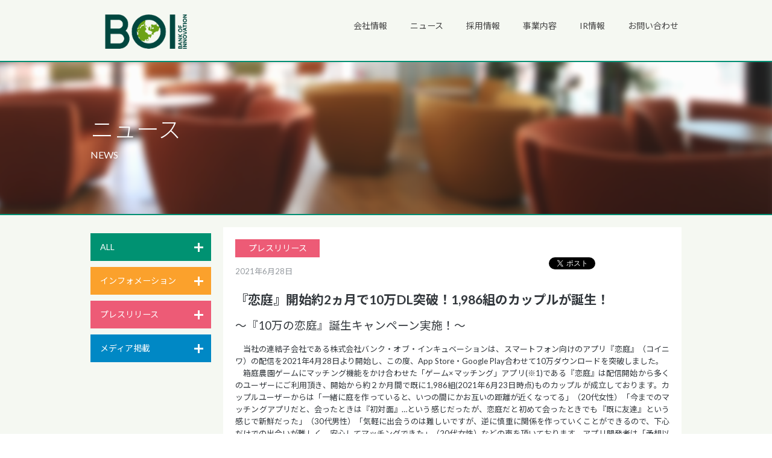

--- FILE ---
content_type: text/html; charset=UTF-8
request_url: https://boi.jp/210628k/
body_size: 10735
content:
<!DOCTYPE html>
<html lang="ja">
<head>
<meta charset="utf-8">
<meta http-equiv="X-UA-Compatible" content="IE=edge">

<link rel="shortcut icon" href="https://boi.jp/wp-content/themes/boi/favicon.ico" />

		<!-- All in One SEO 4.1.5.3 -->
		<title>『恋庭』開始約2ヵ月で10万DL突破！1,986組のカップルが誕生！ | 株式会社バンク・オブ・イノベーション</title>
		<meta name="robots" content="max-image-preview:large" />
		<meta name="google-site-verification" content="r2KHl0g9cTkfeyOZE4BC89NnotQN2yOAqvNNhHj8Sv4" />
		<link rel="canonical" href="https://boi.jp/210628k/" />
		<meta property="og:locale" content="ja_JP" />
		<meta property="og:site_name" content="株式会社バンク・オブ・イノベーション | 株式会社バンク・オブ・イノベーション" />
		<meta property="og:type" content="article" />
		<meta property="og:title" content="『恋庭』開始約2ヵ月で10万DL突破！1,986組のカップルが誕生！ | 株式会社バンク・オブ・イノベーション" />
		<meta property="og:url" content="https://boi.jp/210628k/" />
		<meta property="article:published_time" content="2021-06-28T03:00:05+00:00" />
		<meta property="article:modified_time" content="2022-02-03T13:35:44+00:00" />
		<meta name="twitter:card" content="summary" />
		<meta name="twitter:domain" content="boi.jp" />
		<meta name="twitter:title" content="『恋庭』開始約2ヵ月で10万DL突破！1,986組のカップルが誕生！ | 株式会社バンク・オブ・イノベーション" />
		<script type="application/ld+json" class="aioseo-schema">
			{"@context":"https:\/\/schema.org","@graph":[{"@type":"WebSite","@id":"https:\/\/boi.jp\/#website","url":"https:\/\/boi.jp\/","name":"\u682a\u5f0f\u4f1a\u793e\u30d0\u30f3\u30af\u30fb\u30aa\u30d6\u30fb\u30a4\u30ce\u30d9\u30fc\u30b7\u30e7\u30f3","description":"\u682a\u5f0f\u4f1a\u793e\u30d0\u30f3\u30af\u30fb\u30aa\u30d6\u30fb\u30a4\u30ce\u30d9\u30fc\u30b7\u30e7\u30f3","inLanguage":"ja","publisher":{"@id":"https:\/\/boi.jp\/#organization"}},{"@type":"Organization","@id":"https:\/\/boi.jp\/#organization","name":"\u682a\u5f0f\u4f1a\u793e\u30d0\u30f3\u30af\u30fb\u30aa\u30d6\u30fb\u30a4\u30ce\u30d9\u30fc\u30b7\u30e7\u30f3","url":"https:\/\/boi.jp\/"},{"@type":"BreadcrumbList","@id":"https:\/\/boi.jp\/210628k\/#breadcrumblist","itemListElement":[{"@type":"ListItem","@id":"https:\/\/boi.jp\/#listItem","position":1,"item":{"@type":"WebPage","@id":"https:\/\/boi.jp\/","name":"Home","description":"\u682a\u5f0f\u4f1a\u793e\u30d0\u30f3\u30af\u30fb\u30aa\u30d6\u30fb\u30a4\u30ce\u30d9\u30fc\u30b7\u30e7\u30f3\u306e\u30b3\u30fc\u30dd\u30ec\u30fc\u30c8\u30b5\u30a4\u30c8\u3067\u3059\u3002\u4f1a\u793e\u6982\u8981\u3001\u63a1\u7528\u60c5\u5831\u3001\u30cb\u30e5\u30fc\u30b9\u3001\u30b5\u30fc\u30d3\u30b9\u60c5\u5831\u306a\u3069\u5404\u7a2e\u60c5\u5831\u3092\u63b2\u8f09\u3002","url":"https:\/\/boi.jp\/"},"nextItem":"https:\/\/boi.jp\/210628k\/#listItem"},{"@type":"ListItem","@id":"https:\/\/boi.jp\/210628k\/#listItem","position":2,"item":{"@type":"WebPage","@id":"https:\/\/boi.jp\/210628k\/","name":"\u300e\u604b\u5ead\u300f\u958b\u59cb\u7d042\u30f5\u6708\u306710\u4e07DL\u7a81\u7834\uff011,986\u7d44\u306e\u30ab\u30c3\u30d7\u30eb\u304c\u8a95\u751f\uff01","url":"https:\/\/boi.jp\/210628k\/"},"previousItem":"https:\/\/boi.jp\/#listItem"}]},{"@type":"Person","@id":"https:\/\/boi.jp\/author\/shiga\/#author","url":"https:\/\/boi.jp\/author\/shiga\/","name":"shiga"},{"@type":"WebPage","@id":"https:\/\/boi.jp\/210628k\/#webpage","url":"https:\/\/boi.jp\/210628k\/","name":"\u300e\u604b\u5ead\u300f\u958b\u59cb\u7d042\u30f5\u6708\u306710\u4e07DL\u7a81\u7834\uff011,986\u7d44\u306e\u30ab\u30c3\u30d7\u30eb\u304c\u8a95\u751f\uff01 | \u682a\u5f0f\u4f1a\u793e\u30d0\u30f3\u30af\u30fb\u30aa\u30d6\u30fb\u30a4\u30ce\u30d9\u30fc\u30b7\u30e7\u30f3","inLanguage":"ja","isPartOf":{"@id":"https:\/\/boi.jp\/#website"},"breadcrumb":{"@id":"https:\/\/boi.jp\/210628k\/#breadcrumblist"},"author":"https:\/\/boi.jp\/author\/shiga\/#author","creator":"https:\/\/boi.jp\/author\/shiga\/#author","datePublished":"2021-06-28T03:00:05+09:00","dateModified":"2022-02-03T13:35:44+09:00"},{"@type":"Article","@id":"https:\/\/boi.jp\/210628k\/#article","name":"\u300e\u604b\u5ead\u300f\u958b\u59cb\u7d042\u30f5\u6708\u306710\u4e07DL\u7a81\u7834\uff011,986\u7d44\u306e\u30ab\u30c3\u30d7\u30eb\u304c\u8a95\u751f\uff01 | \u682a\u5f0f\u4f1a\u793e\u30d0\u30f3\u30af\u30fb\u30aa\u30d6\u30fb\u30a4\u30ce\u30d9\u30fc\u30b7\u30e7\u30f3","inLanguage":"ja","headline":"\u300e\u604b\u5ead\u300f\u958b\u59cb\u7d042\u30f5\u6708\u306710\u4e07DL\u7a81\u7834\uff011,986\u7d44\u306e\u30ab\u30c3\u30d7\u30eb\u304c\u8a95\u751f\uff01","author":{"@id":"https:\/\/boi.jp\/author\/shiga\/#author"},"publisher":{"@id":"https:\/\/boi.jp\/#organization"},"datePublished":"2021-06-28T03:00:05+09:00","dateModified":"2022-02-03T13:35:44+09:00","articleSection":"\u30d7\u30ec\u30b9\u30ea\u30ea\u30fc\u30b9","mainEntityOfPage":{"@id":"https:\/\/boi.jp\/210628k\/#webpage"},"isPartOf":{"@id":"https:\/\/boi.jp\/210628k\/#webpage"},"image":{"@type":"ImageObject","@id":"https:\/\/boi.jp\/#articleImage","url":"https:\/\/boi.jp\/wp-content\/uploads\/2022\/02\/29d3bc99193cb0b837fb8cc53f050ae5-e1643894279496.jpg","width":600,"height":265}}]}
		</script>
		<!-- All in One SEO -->

<link rel='dns-prefetch' href='//ajax.googleapis.com' />
<link rel='dns-prefetch' href='//s.w.org' />
<link rel="alternate" type="application/rss+xml" title="株式会社バンク・オブ・イノベーション &raquo; 『恋庭』開始約2ヵ月で10万DL突破！1,986組のカップルが誕生！ Comments Feed" href="https://boi.jp/210628k/feed/" />
		<script type="text/javascript">
			window._wpemojiSettings = {"baseUrl":"https:\/\/s.w.org\/images\/core\/emoji\/13.0.1\/72x72\/","ext":".png","svgUrl":"https:\/\/s.w.org\/images\/core\/emoji\/13.0.1\/svg\/","svgExt":".svg","source":{"concatemoji":"https:\/\/boi.jp\/wp-includes\/js\/wp-emoji-release.min.js?ver=5.7.14"}};
			!function(e,a,t){var n,r,o,i=a.createElement("canvas"),p=i.getContext&&i.getContext("2d");function s(e,t){var a=String.fromCharCode;p.clearRect(0,0,i.width,i.height),p.fillText(a.apply(this,e),0,0);e=i.toDataURL();return p.clearRect(0,0,i.width,i.height),p.fillText(a.apply(this,t),0,0),e===i.toDataURL()}function c(e){var t=a.createElement("script");t.src=e,t.defer=t.type="text/javascript",a.getElementsByTagName("head")[0].appendChild(t)}for(o=Array("flag","emoji"),t.supports={everything:!0,everythingExceptFlag:!0},r=0;r<o.length;r++)t.supports[o[r]]=function(e){if(!p||!p.fillText)return!1;switch(p.textBaseline="top",p.font="600 32px Arial",e){case"flag":return s([127987,65039,8205,9895,65039],[127987,65039,8203,9895,65039])?!1:!s([55356,56826,55356,56819],[55356,56826,8203,55356,56819])&&!s([55356,57332,56128,56423,56128,56418,56128,56421,56128,56430,56128,56423,56128,56447],[55356,57332,8203,56128,56423,8203,56128,56418,8203,56128,56421,8203,56128,56430,8203,56128,56423,8203,56128,56447]);case"emoji":return!s([55357,56424,8205,55356,57212],[55357,56424,8203,55356,57212])}return!1}(o[r]),t.supports.everything=t.supports.everything&&t.supports[o[r]],"flag"!==o[r]&&(t.supports.everythingExceptFlag=t.supports.everythingExceptFlag&&t.supports[o[r]]);t.supports.everythingExceptFlag=t.supports.everythingExceptFlag&&!t.supports.flag,t.DOMReady=!1,t.readyCallback=function(){t.DOMReady=!0},t.supports.everything||(n=function(){t.readyCallback()},a.addEventListener?(a.addEventListener("DOMContentLoaded",n,!1),e.addEventListener("load",n,!1)):(e.attachEvent("onload",n),a.attachEvent("onreadystatechange",function(){"complete"===a.readyState&&t.readyCallback()})),(n=t.source||{}).concatemoji?c(n.concatemoji):n.wpemoji&&n.twemoji&&(c(n.twemoji),c(n.wpemoji)))}(window,document,window._wpemojiSettings);
		</script>
		<style type="text/css">
img.wp-smiley,
img.emoji {
	display: inline !important;
	border: none !important;
	box-shadow: none !important;
	height: 1em !important;
	width: 1em !important;
	margin: 0 .07em !important;
	vertical-align: -0.1em !important;
	background: none !important;
	padding: 0 !important;
}
</style>
	<link rel='stylesheet' id='wp-block-library-css'  href='https://boi.jp/wp-includes/css/dist/block-library/style.min.css?ver=5.7.14' type='text/css' media='all' />
<link rel='stylesheet' id='contact-form-7-css'  href='https://boi.jp/wp-content/plugins/contact-form-7/includes/css/styles.css?ver=4.7' type='text/css' media='all' />
<link rel='stylesheet' id='jquery-ui-theme-css'  href='https://ajax.googleapis.com/ajax/libs/jqueryui/1.11.4/themes/smoothness/jquery-ui.min.css?ver=1.11.4' type='text/css' media='all' />
<link rel='stylesheet' id='jquery-ui-timepicker-css'  href='https://boi.jp/wp-content/plugins/contact-form-7-datepicker/js/jquery-ui-timepicker/jquery-ui-timepicker-addon.min.css?ver=5.7.14' type='text/css' media='all' />
<link rel='stylesheet' id='theme-reset-css'  href='https://boi.jp/wp-content/themes/boi/assets/css/cssreset-min.css?ver=5.7.14' type='text/css' media='all' />
<link rel='stylesheet' id='theme-font-css'  href='https://boi.jp/wp-content/themes/boi/assets/css/cssfonts-min.css?ver=5.7.14' type='text/css' media='all' />
<link rel='stylesheet' id='theme-common-css'  href='https://boi.jp/wp-content/themes/boi/assets/css/common.css?ver=5.7.14' type='text/css' media='all' />
<link rel='stylesheet' id='theme-news-css'  href='https://boi.jp/wp-content/themes/boi/assets/css/news.css?ver=5.7.14' type='text/css' media='all' />
<script type='text/javascript' src='https://boi.jp/wp-includes/js/jquery/jquery.min.js?ver=3.5.1' id='jquery-core-js'></script>
<script type='text/javascript' src='https://boi.jp/wp-includes/js/jquery/jquery-migrate.min.js?ver=3.3.2' id='jquery-migrate-js'></script>
<script type='text/javascript' src='https://boi.jp/wp-content/plugins/duracelltomi-google-tag-manager/js/gtm4wp-form-move-tracker.js?ver=1.7.1' id='gtm4wp-form-move-tracker-js'></script>
<script type='text/javascript' src='https://boi.jp/wp-content/themes/boi/assets/js/plugins.js?ver=5.7.14' id='theme-plugins-js'></script>
<script type='text/javascript' src='https://boi.jp/wp-content/themes/boi/assets/js/common.js?ver=5.7.14' id='theme-common-js'></script>
<link rel="https://api.w.org/" href="https://boi.jp/wp-json/" /><link rel="alternate" type="application/json" href="https://boi.jp/wp-json/wp/v2/posts/27884" /><link rel="EditURI" type="application/rsd+xml" title="RSD" href="https://boi.jp/xmlrpc.php?rsd" />
<link rel="wlwmanifest" type="application/wlwmanifest+xml" href="https://boi.jp/wp-includes/wlwmanifest.xml" /> 
<link rel="alternate" type="application/json+oembed" href="https://boi.jp/wp-json/oembed/1.0/embed?url=https%3A%2F%2Fboi.jp%2F210628k%2F" />
<link rel="alternate" type="text/xml+oembed" href="https://boi.jp/wp-json/oembed/1.0/embed?url=https%3A%2F%2Fboi.jp%2F210628k%2F&#038;format=xml" />
<link rel="stylesheet" href="https://boi.jp/wp-content/plugins/ps-auto-sitemap/css/ps_auto_sitemap_business.css" type="text/css" media="all" />

<!-- Google Tag Manager for WordPress by DuracellTomi - http://duracelltomi.com -->
<script data-cfasync="false" type="text/javascript">
	var gtm4wp_datalayer_name = "dataLayer";
	var dataLayer = dataLayer || [];
	dataLayer.push({"pagePostType":"post","pagePostType2":"single-post","pageCategory":["release"],"pagePostAuthor":"shiga"});
</script>
<script data-cfasync="false">(function(w,d,s,l,i){w[l]=w[l]||[];w[l].push({'gtm.start':
new Date().getTime(),event:'gtm.js'});var f=d.getElementsByTagName(s)[0],
j=d.createElement(s),dl=l!='dataLayer'?'&l='+l:'';j.async=true;j.src=
'//www.googletagmanager.com/gtm.'+'js?id='+i+dl;f.parentNode.insertBefore(j,f);
})(window,document,'script','dataLayer','GTM-54GWLRP');</script>
<!-- End Google Tag Manager -->
<!-- End Google Tag Manager for WordPress by DuracellTomi --></head>
<body id="contents" class="left-side">
<header id="header">
	<div class="header-head">
		<div class="box">
			<div class="box-item">
				<h1 class="site-logo"><a href="https://boi.jp/"><img src="https://boi.jp/wp-content/themes/boi/assets/img/header-site_logo_2023_space.png" width="182" height="76.3" alt="株式会社バンク・オブ・イノベーション"></a></h1>
			</div>
			<div class="box-item">
				<nav class="site-nav type-head">
					<ul id="menu-%e3%83%a1%e3%82%a4%e3%83%b3%e3%83%a1%e3%83%8b%e3%83%a5%e3%83%bc" class="menu"><li id="menu-item-1485" class="menu-item menu-item-type-post_type menu-item-object-page menu-item-has-children menu-item-1485"><a href="https://boi.jp/corporate-2/">会社情報</a></li>
<li id="menu-item-1489" class="menu-item menu-item-type-post_type menu-item-object-page menu-item-1489"><a href="https://boi.jp/news/">ニュース</a></li>
<li id="menu-item-1490" class="menu-item menu-item-type-post_type menu-item-object-page menu-item-has-children menu-item-1490"><a href="https://boi.jp/recruit/">採用情報</a></li>
<li id="menu-item-1494" class="menu-item menu-item-type-post_type menu-item-object-page menu-item-1494"><a href="https://boi.jp/business-2/">事業内容</a></li>
<li id="menu-item-9065" class="menu-item menu-item-type-post_type menu-item-object-page menu-item-has-children menu-item-9065"><a href="https://boi.jp/ir/">IR情報</a></li>
<li id="menu-item-1496" class="menu-item menu-item-type-post_type menu-item-object-page menu-item-has-children menu-item-1496"><a href="https://boi.jp/contact/">お問い合わせ</a></li>
</ul>				</nav><!-- /.site-nav -->
			</div>
		</div>
	</div><!-- /.header-head -->
			<div class="header-body">
			<div class="keyvisual">
				<div class="viewport">
					<div class="title-unit">
						<p class="page-title">ニュース</p><br>
						<span class="page-category">NEWS</span>
					</div>
				</div>
			</div><!-- /.keyvisual -->
		</div><!-- /.header-body -->
		</header><!-- /#header -->
<div id="contents">
	<div class="inner clearfix">
		<div class="contents-side">
	<dl class="list-calendar">
												<dt><a class="js-label-toggle  label label-toggle label-all" href="#">ALL</a></dt>
<dd>
	<div class="table-calendar ">
		<p class="title">YEAR:</p>
		<table class="year">
										<tr>								<td><a class="cell" href="https://boi.jp/news//?y=2007">2007</a></td>
																							<td><a class="cell" href="https://boi.jp/news//?y=2008">2008</a></td>
																							<td><a class="cell" href="https://boi.jp/news//?y=2009">2009</a></td>
				</tr>											<tr>								<td><a class="cell" href="https://boi.jp/news//?y=2012">2012</a></td>
																							<td><a class="cell" href="https://boi.jp/news//?y=2013">2013</a></td>
																							<td><a class="cell" href="https://boi.jp/news//?y=2014">2014</a></td>
				</tr>											<tr>								<td><a class="cell" href="https://boi.jp/news//?y=2015">2015</a></td>
																							<td><a class="cell" href="https://boi.jp/news//?y=2016">2016</a></td>
																							<td><a class="cell" href="https://boi.jp/news//?y=2017">2017</a></td>
				</tr>											<tr>								<td><a class="cell" href="https://boi.jp/news//?y=2018">2018</a></td>
																							<td><a class="cell" href="https://boi.jp/news//?y=2019">2019</a></td>
																							<td><a class="cell" href="https://boi.jp/news//?y=2020">2020</a></td>
				</tr>											<tr>								<td><a class="cell" href="https://boi.jp/news//?y=2021">2021</a></td>
																							<td><a class="cell" href="https://boi.jp/news//?y=2022">2022</a></td>
																							<td><a class="cell" href="https://boi.jp/news//?y=2023">2023</a></td>
				</tr>											<tr>								<td><a class="cell" href="https://boi.jp/news//?y=2024">2024</a></td>
																							<td><a class="cell" href="https://boi.jp/news//?y=2025">2025</a></td>
																							<td><a class="cell is-active" href="https://boi.jp/news//?y=2026">2026</a></td>
				</tr>												</table>
		<p class="title">MONTH:</p>
		<table class="month">
							<tr>				<td>
											<span class="cell is-disabled">12</span>
									</td>
															<td>
											<span class="cell is-disabled">11</span>
									</td>
															<td>
											<span class="cell is-disabled">10</span>
									</td>
				</tr>							<tr>				<td>
											<span class="cell is-disabled">9</span>
									</td>
															<td>
											<span class="cell is-disabled">8</span>
									</td>
															<td>
											<span class="cell is-disabled">7</span>
									</td>
				</tr>							<tr>				<td>
											<span class="cell is-disabled">6</span>
									</td>
															<td>
											<span class="cell is-disabled">5</span>
									</td>
															<td>
											<span class="cell is-disabled">4</span>
									</td>
				</tr>							<tr>				<td>
											<span class="cell is-disabled">3</span>
									</td>
															<td>
											<span class="cell is-disabled">2</span>
									</td>
															<td>
																	<a class="cell " href="https://boi.jp/news//?y=2026&mo=01">1</a>
									</td>
				</tr>					</table>
	</div><!-- /.table-calendar -->
</dd>
															<dt><a class="js-label-toggle  label label-toggle label-info" href="#">インフォメーション</a></dt>
<dd>
	<div class="table-calendar calendar-info">
		<p class="title">YEAR:</p>
		<table class="year">
										<tr>								<td><a class="cell" href="https://boi.jp/news//?y=2015&category=info">2015</a></td>
																							<td><a class="cell" href="https://boi.jp/news//?y=2016&category=info">2016</a></td>
																							<td><a class="cell" href="https://boi.jp/news//?y=2017&category=info">2017</a></td>
				</tr>											<tr>								<td><a class="cell" href="https://boi.jp/news//?y=2018&category=info">2018</a></td>
																							<td><a class="cell" href="https://boi.jp/news//?y=2020&category=info">2020</a></td>
																							<td><a class="cell" href="https://boi.jp/news//?y=2021&category=info">2021</a></td>
				</tr>											<tr>								<td><a class="cell" href="https://boi.jp/news//?y=2022&category=info">2022</a></td>
																							<td><a class="cell" href="https://boi.jp/news//?y=2023&category=info">2023</a></td>
																							<td><a class="cell" href="https://boi.jp/news//?y=2024&category=info">2024</a></td>
				</tr>											<tr>								<td><a class="cell" href="https://boi.jp/news//?y=2025&category=info">2025</a></td>
														</tr>		</table>
		<p class="title">MONTH:</p>
		<table class="month">
							<tr>				<td>
											<span class="cell is-disabled">12</span>
									</td>
															<td>
											<span class="cell is-disabled">11</span>
									</td>
															<td>
											<span class="cell is-disabled">10</span>
									</td>
				</tr>							<tr>				<td>
											<span class="cell is-disabled">9</span>
									</td>
															<td>
											<span class="cell is-disabled">8</span>
									</td>
															<td>
											<span class="cell is-disabled">7</span>
									</td>
				</tr>							<tr>				<td>
											<span class="cell is-disabled">6</span>
									</td>
															<td>
											<span class="cell is-disabled">5</span>
									</td>
															<td>
											<span class="cell is-disabled">4</span>
									</td>
				</tr>							<tr>				<td>
											<span class="cell is-disabled">3</span>
									</td>
															<td>
											<span class="cell is-disabled">2</span>
									</td>
															<td>
											<span class="cell is-disabled">1</span>
									</td>
				</tr>					</table>
	</div><!-- /.table-calendar -->
</dd>
															<dt><a class="js-label-toggle  label label-toggle label-release" href="#">プレスリリース</a></dt>
<dd>
	<div class="table-calendar calendar-release">
		<p class="title">YEAR:</p>
		<table class="year">
										<tr>								<td><a class="cell" href="https://boi.jp/news//?y=2007&category=release">2007</a></td>
																							<td><a class="cell" href="https://boi.jp/news//?y=2008&category=release">2008</a></td>
																							<td><a class="cell" href="https://boi.jp/news//?y=2009&category=release">2009</a></td>
				</tr>											<tr>								<td><a class="cell" href="https://boi.jp/news//?y=2012&category=release">2012</a></td>
																							<td><a class="cell" href="https://boi.jp/news//?y=2013&category=release">2013</a></td>
																							<td><a class="cell" href="https://boi.jp/news//?y=2014&category=release">2014</a></td>
				</tr>											<tr>								<td><a class="cell" href="https://boi.jp/news//?y=2015&category=release">2015</a></td>
																							<td><a class="cell" href="https://boi.jp/news//?y=2016&category=release">2016</a></td>
																							<td><a class="cell" href="https://boi.jp/news//?y=2017&category=release">2017</a></td>
				</tr>											<tr>								<td><a class="cell" href="https://boi.jp/news//?y=2018&category=release">2018</a></td>
																							<td><a class="cell" href="https://boi.jp/news//?y=2019&category=release">2019</a></td>
																							<td><a class="cell" href="https://boi.jp/news//?y=2020&category=release">2020</a></td>
				</tr>											<tr>								<td><a class="cell" href="https://boi.jp/news//?y=2021&category=release">2021</a></td>
																							<td><a class="cell" href="https://boi.jp/news//?y=2022&category=release">2022</a></td>
																							<td><a class="cell" href="https://boi.jp/news//?y=2023&category=release">2023</a></td>
				</tr>											<tr>								<td><a class="cell" href="https://boi.jp/news//?y=2024&category=release">2024</a></td>
																							<td><a class="cell" href="https://boi.jp/news//?y=2025&category=release">2025</a></td>
																							<td><a class="cell is-active" href="https://boi.jp/news//?y=2026&category=release">2026</a></td>
				</tr>												</table>
		<p class="title">MONTH:</p>
		<table class="month">
							<tr>				<td>
											<span class="cell is-disabled">12</span>
									</td>
															<td>
											<span class="cell is-disabled">11</span>
									</td>
															<td>
											<span class="cell is-disabled">10</span>
									</td>
				</tr>							<tr>				<td>
											<span class="cell is-disabled">9</span>
									</td>
															<td>
											<span class="cell is-disabled">8</span>
									</td>
															<td>
											<span class="cell is-disabled">7</span>
									</td>
				</tr>							<tr>				<td>
											<span class="cell is-disabled">6</span>
									</td>
															<td>
											<span class="cell is-disabled">5</span>
									</td>
															<td>
											<span class="cell is-disabled">4</span>
									</td>
				</tr>							<tr>				<td>
											<span class="cell is-disabled">3</span>
									</td>
															<td>
											<span class="cell is-disabled">2</span>
									</td>
															<td>
																	<a class="cell " href="https://boi.jp/news//?y=2026&mo=01&category=release">1</a>
									</td>
				</tr>					</table>
	</div><!-- /.table-calendar -->
</dd>
															<dt><a class="js-label-toggle  label label-toggle label-media" href="#">メディア掲載</a></dt>
<dd>
	<div class="table-calendar calendar-media">
		<p class="title">YEAR:</p>
		<table class="year">
										<tr>								<td><a class="cell" href="https://boi.jp/news//?y=2007&category=media">2007</a></td>
																							<td><a class="cell" href="https://boi.jp/news//?y=2008&category=media">2008</a></td>
																							<td><a class="cell" href="https://boi.jp/news//?y=2013&category=media">2013</a></td>
				</tr>											<tr>								<td><a class="cell" href="https://boi.jp/news//?y=2014&category=media">2014</a></td>
																							<td><a class="cell" href="https://boi.jp/news//?y=2015&category=media">2015</a></td>
														</tr>		</table>
		<p class="title">MONTH:</p>
		<table class="month">
							<tr>				<td>
											<span class="cell is-disabled">12</span>
									</td>
															<td>
											<span class="cell is-disabled">11</span>
									</td>
															<td>
											<span class="cell is-disabled">10</span>
									</td>
				</tr>							<tr>				<td>
											<span class="cell is-disabled">9</span>
									</td>
															<td>
											<span class="cell is-disabled">8</span>
									</td>
															<td>
											<span class="cell is-disabled">7</span>
									</td>
				</tr>							<tr>				<td>
											<span class="cell is-disabled">6</span>
									</td>
															<td>
											<span class="cell is-disabled">5</span>
									</td>
															<td>
											<span class="cell is-disabled">4</span>
									</td>
				</tr>							<tr>				<td>
											<span class="cell is-disabled">3</span>
									</td>
															<td>
											<span class="cell is-disabled">2</span>
									</td>
															<td>
											<span class="cell is-disabled">1</span>
									</td>
				</tr>					</table>
	</div><!-- /.table-calendar -->
</dd>
						</dl>
</div><!-- /.contents-side -->
		<div class="contents-main">
			<div class="entry">
									<p class="label label-tag label-release">プレスリリース</p>
					<div class="date-sns clearfix">
						<p>
							<time>2021年6月28日</time>
						</p>
						<ul class="sns">
							<li>
								<div class="fb-like" data-layout="button_count" data-action="like" data-show-faces="false" data-share="false"></div>
							</li>
							<li><a href="https://twitter.com/share" class="twitter-share-button" data-lang="ja">ツイート</a></li>
						</ul>
					</div>
					<h1 class="title">『恋庭』開始約2ヵ月で10万DL突破！1,986組のカップルが誕生！</h1>
					<div class="entry-body">
						<p><span style="font-size: 14pt"><strong>～『10万の恋庭』誕生キャンペーン実施！～</strong></span></p>
<p>　当社の連結子会社である株式会社バンク・オブ・インキュベーションは、スマートフォン向けのアプリ『恋庭』（コイニワ）の配信を2021年4月28日より開始し、この度、App Store・Google Play合わせて10万ダウンロードを突破しました。<br />
　箱庭農園ゲームにマッチング機能をかけ合わせた「ゲーム×マッチング」アプリ(※1)である『恋庭』は配信開始から多くのユーザーにご利用頂き、開始から約２か月間で既に1,986組(2021年6月23日時点)ものカップルが成立しております。カップルユーザーからは「一緒に庭を作っていると、いつの間にかお互いの距離が近くなってる」（20代女性）「今までのマッチングアプリだと、会ったときは『初対面』…という感じだったが、恋庭だと初めて会ったときでも『既に友達』という感じで新鮮だった」（30代男性）「気軽に出会うのは難しいですが、逆に慎重に関係を作っていくことができるので、下心だけでの出会いが難しく、安心してマッチングできた」（20代女性）などの声を頂いております。アプリ開発者は「予想以上の反響で驚いています。オンラインが当たり前となったコロナ禍において、ゲームを通じて自然と親密な関係性を築けるという新しいマッチング体験が多くのカップル成立に繋がっていると感じてます。」と今回の反響を分析しております。<br />
　また、アプリのダウンロード数と共に、マッチング数（恋庭が作られた数）も10万組を突破しましたので、この度、ログインボーナス「『10万の恋庭』誕生キャンペーン」を実施します。</p>
<p><img loading="lazy" class="alignnone size-full wp-image-27878" src="https://boi.jp/wp-content/uploads/2022/02/29d3bc99193cb0b837fb8cc53f050ae5-e1643894279496.jpg" alt="" width="600" height="265" /></p>
<p>　※公式サイト：<a href="https://koiniwa.jp/" target="_blank" rel="noopener">https://koiniwa.jp/</a></p>
<p>　従来のマッチングアプリでは、外見重視で気になる方と会い、内面は後で確認する流れが主流なため、場合によってはなかなか思うような結果が得られず、恋活・婚活への意欲減退にもつながってしまうことも少なくないのではないかと考えられます。『恋庭』は、基本料金無料で長期的な恋愛関係を築ける相手と出会いたい、というご要望に応えるため、実際に会う前に内面・価値観等の確認を行うことを重視したシステムを設計し、運用しております。また、『恋庭』ユーザーの女性比率は52％と比較的高い水準となっており、内面・価値観等を重視し、庭作りから気軽に始められることなどが要因となり、女性の方に多く支持いただいているのではないかと考えております。なお、世代としては幅広い層にご利用いただいておりますが、ゲームスタイルに親和性の高い20-30代がメインで約７割を占めております。<br />
　また、従来のマッチングアプリでは、一般的に自分の顔写真を載せることが前提となっていますが、自分の顔写真を載せることに抵抗のある方もいらっしゃるかと思います。『恋庭』は、自分の顔写真を載せない形でマッチングするシステムのため、自分の顔写真を載せることによって生じるマッチングアプリ特有の気まずさがなく、まずはゲームを楽しみながら友達探しから恋活・婚活を進めていただけます。<br />
　『恋庭』を通じて、より多くの方にこれまでとは違った形での新たな出会いの機会を提供してまいりたいと考えておりますので、是非一度、ご活用いただけますと幸いです。<br />
※1　『恋庭』は「ゲーム×マッチング×アバター」システムに関する特許（特許第6714757号）を取得しています</p>
<p><strong><span style="font-size: 18pt">■“ゲーム×マッチング”アプリ 『恋庭』概要</span></strong></p>
<p>■『恋庭』とは？<br />
『恋庭』は、箱庭農園ゲームにマッチング機能をかけ合わせた「ゲーム×マッチング」アプリです。プレイヤーはアバター同士でマッチングし、２人だけの庭“恋庭”で作物を育てるなどして共同体験を重ねていきます。<br />
ゲームを通して庭での共同生活を営むことで、自然な流れで深い関係を築くことができ、メッセージや通話でのやり取りを超えた、新時代のマッチングを体験することができます。<br />
また、恋庭では男女ともに月額課金なしの基本料金無料(※2)でのマッチング、メッセージが可能です。<br />
※2　アプリ内アイテム課金方式で、必要に応じてご購入いただけます</p>
<p>
■『恋庭』の遊び方<br />
①マッチングする相手を見つけよう<br />
アバターを見て気になった人に「いいね」を送り、マッチングが成立すると、自分の庭とは別の2人だけの庭「恋庭」が誕生します。</p>
<p><img loading="lazy" class="alignnone size-full wp-image-27864" src="https://boi.jp/wp-content/uploads/2022/02/1efad1b5aa917a846fa5b3fc11367269.jpg" alt="" width="291" height="164" /></p>
<p>②作物を育ててクエストをクリアしよう<br />
畑で種をまいて時間が経つと、作物が実って収穫することができます。作物を収穫したり、相手にメッセージを送ったりなど、様々なクエストをクリアすることで庭が発展していきます。恋庭が発展していくと、徐々に相手のプロフィールを開放することができます。</p>
<p><img loading="lazy" class="alignnone size-full wp-image-27865" src="https://boi.jp/wp-content/uploads/2022/02/7d6fddc4d5f4457e598413974089fe73.jpg" alt="" width="287" height="162" /></p>
<p>③告白してカップルになろう<br />
さらに恋庭が発展すると相手に「告白」ができるようになり、告白が成功すると2人は「フレンド」から「カップル」になります。カップルになることで新しいエリアへ進めたり、カップル限定の作物や素材などを見つけることができます。</p>
<p><img loading="lazy" class="alignnone size-full wp-image-27866" src="https://boi.jp/wp-content/uploads/2022/02/7adfed136bf50c6b1f5c23f5919c3a0a.jpg" alt="" width="283" height="159" /></p>
<p>■『恋庭』の安心への取り組み<br />
<img loading="lazy" class="alignnone size-full wp-image-27868" src="https://boi.jp/wp-content/uploads/2022/02/b12c8b7e401505670006e9aa6ee0e2d0.jpg" alt="" width="600" height="200" srcset="https://boi.jp/wp-content/uploads/2022/02/b12c8b7e401505670006e9aa6ee0e2d0.jpg 600w, https://boi.jp/wp-content/uploads/2022/02/b12c8b7e401505670006e9aa6ee0e2d0-300x100.jpg 300w" sizes="(max-width: 600px) 100vw, 600px" /><br />
『恋庭』では、プレイヤーの皆様に安心して利用いただくために「顔出し不要」「年齢認証」「冷やかしや業者による勧誘が発生しづらい設計」「通報システム」を実施しています。<br />
※インターネット異性紹介事業届出済 受理番号：30210031-000<br />
※個人情報保護の観点より「TRUSTeマーク認証」の取得申請を予定</p>
<p><strong><span style="font-size: 18pt">■『10万の恋庭』誕生キャンペーン概要</span></strong></p>
<p><img loading="lazy" class="alignnone size-full wp-image-27885" src="https://boi.jp/wp-content/uploads/2022/02/29d3bc99193cb0b837fb8cc53f050ae5-1-e1643895223813.png" alt="" width="600" height="126" /></p>
<p>　期間中にログインすることで、「マッチングカード」「アバターガチャチケット」「銀の設計図」をはじめとした豪華報酬を獲得することができます。アイテムは1日に1回まで、5日間ログインすることで最大5回アイテムを受け取ることができます。</p>
<p>■開催期間：2021年6月28日(月) ～7月11日(日)<br />
※5日間分の全報酬を獲得するためには、7月12日(月)3:59までにログインいただく必要がございます<br />
※7月16日(金)3:59までにログインいただいた日数に応じてアイテムが配布されます<br />
※ログイン情報は毎日AM4:00にリセットされます</p>
<p>■配布アイテム一覧<br />
1日目：マッチングカード×10…運命の相手とマッチングすることができるカード！<br />
2日目：アバターチケット×5…アバターガチャを引くことができるチケット。<br />
たくさんのアバターアイテムをゲットして、おしゃれを楽しもう！<br />
3日目：マッハ肥料×10…作物を収穫する時間を短縮できる肥料。種を植えて、珍しい作物を収穫しよう！<br />
4日目：銀の設計図×5…庭に設置する「オブジェ」を入手できる設計図。<br />
豪華なオブジェをゲットして、庭をカスタマイズしよう！<br />
5日目：アバターチケット×5…アバターガチャを引くことができるチケット。<br />
さらにたくさんのアバターアイテムをゲットしよう！</p>
<p>&nbsp;</p>
<p><strong>■『</strong>恋庭』<br />
<a href="https://koiniwa.jp" target="_blank" rel="noopener">公式サイト</a><br />
<a href="https://twitter.com/KoiniwaOfficial" target="_blank" rel="noopener">公式Twitter</a></p>
<p>アプリDLはこちら<br />
<a href="https://apps.apple.com/jp/app/id1534669245" target="_blank" rel="noopener">iOS版</a><br />
<a href="https://play.google.com/store/apps/details?id=jp.bankofincubation.koiniwa" target="_blank" rel="noopener">Android版</a></p>
					</div>
								</div>
		</div><!-- /.contents-main -->
	</div>
</div><!-- /#contents -->
<footer id="footer">
	<div class="footer-head">
		<div class="inner">
						<nav class="nav-breadcrumbs">
				<ol>
					<li><img src="https://boi.jp/wp-content/themes/boi/assets/img/icn-breadcrumb_home.png" width="18" height="16" alt="TOP"></li>
											<li>ニュース</li>
												<li>『恋庭』開始約2ヵ月で10万DL突破！1,986組のカップルが誕生！</li>
										</ol>
			</nav><!-- /.nav-breadcrumbs -->
			<p class="page_top"><a class="js-smooth" href="#">ページトップへ</a></p>
		</div>
	</div><!-- /.footer-head -->
	<div class="footer-body">
		<div class="inner">
			<div class="box">
				<div class="box-item">
					<nav class="site-nav type-foot">
						<ul id="menu-%e3%83%a1%e3%82%a4%e3%83%b3%e3%83%a1%e3%83%8b%e3%83%a5%e3%83%bc-1" class="menu"><li class="menu-item menu-item-type-post_type menu-item-object-page menu-item-has-children menu-item-1485"><a href="https://boi.jp/corporate-2/">会社情報</a></li>
<li class="menu-item menu-item-type-post_type menu-item-object-page menu-item-1489"><a href="https://boi.jp/news/">ニュース</a></li>
<li class="menu-item menu-item-type-post_type menu-item-object-page menu-item-has-children menu-item-1490"><a href="https://boi.jp/recruit/">採用情報</a></li>
<li class="menu-item menu-item-type-post_type menu-item-object-page menu-item-1494"><a href="https://boi.jp/business-2/">事業内容</a></li>
<li class="menu-item menu-item-type-post_type menu-item-object-page menu-item-has-children menu-item-9065"><a href="https://boi.jp/ir/">IR情報</a></li>
<li class="menu-item menu-item-type-post_type menu-item-object-page menu-item-has-children menu-item-1496"><a href="https://boi.jp/contact/">お問い合わせ</a></li>
</ul>					</nav><!-- /.site-nav -->
				</div>
				<div class="box-item">
					<ul class="social_action">
						<li><a href="https://twitter.com/share" class="twitter-share-button" data-lang="ja" data-count="none">ツイート</a>
							<script>!function (d, s, id) {
									var js, fjs = d.getElementsByTagName(s)[0], p = /^http:/.test(d.location) ? 'http' : 'https';
									if (!d.getElementById(id)) {
										js = d.createElement(s);
										js.id = id;
										js.src = p + '://platform.twitter.com/widgets.js';
										fjs.parentNode.insertBefore(js, fjs);
									}
								}(document, 'script', 'twitter-wjs');</script>
						</li>
						<li>
							<div class="fb-like" data-layout="button"></div>
						</li>
					</ul>
				</div>
			</div>
		</div>
		<div class="inner">
			<div class="box">
				<div class="box-item">
					<p class="site-title"><a href="https://boi.jp/"><img src="https://boi.jp/wp-content/themes/boi/assets/img/footer-site_logo_2023_no_space.png" width="182" height="76.3" alt=""></a></p><br>
					<small class="copyright">&copy; Bank of Innovation, Inc.</small>
				</div>
				<div class="box-item">
					<ul id="menu-%e3%82%b5%e3%83%96%e3%83%a1%e3%83%8b%e3%83%a5%e3%83%bc" class="foot-utility"><li id="menu-item-1483" class="menu-item menu-item-type-post_type menu-item-object-page menu-item-1483"><a href="https://boi.jp/sitemap/">サイトマップ</a></li>
<li id="menu-item-1482" class="menu-item menu-item-type-post_type menu-item-object-page menu-item-1482"><a href="https://boi.jp/privacy/">プライバシーポリシー</a></li>
<li id="menu-item-1481" class="menu-item menu-item-type-post_type menu-item-object-page menu-item-1481"><a href="https://boi.jp/compliance/">法令遵守及び企業倫理</a></li>
</ul>					<ul class="official_social clearfix">
						<li><a class="btn-social btn-fb" href="https://www.facebook.com/BOIinc" target="_blank">Facebook公式ページへ</a></li>
						<li><a class="btn-social btn-tw" href="https://twitter.com/boi_pr" target="_blank">Twitter公式アカウントへ</a></li>
					</ul>
				</div>
			</div>
		</div>
	</div><!-- /.footer-body -->
</footer><!-- /#footer -->
<div id="fb-root"></div>
<script>(function (d, s, id) {
		var js, fjs = d.getElementsByTagName(s)[0];
		if (d.getElementById(id)) return;
		js = d.createElement(s);
		js.id = id;
		js.src = "//connect.facebook.net/ja_JP/sdk.js#xfbml=1&version=v2.5";
		fjs.parentNode.insertBefore(js, fjs);
	}(document, 'script', 'facebook-jssdk'));</script>

<!-- Google Tag Manager (noscript) -->
<noscript><iframe src="//www.googletagmanager.com/ns.html?id=GTM-54GWLRP"
height="0" width="0" style="display:none;visibility:hidden"></iframe></noscript>
<!-- End Google Tag Manager (noscript) --><script type='text/javascript' src='https://boi.jp/wp-content/plugins/contact-form-7/includes/js/jquery.form.min.js?ver=3.51.0-2014.06.20' id='jquery-form-js'></script>
<script type='text/javascript' id='contact-form-7-js-extra'>
/* <![CDATA[ */
var _wpcf7 = {"recaptcha":{"messages":{"empty":"Please verify that you are not a robot."}}};
/* ]]> */
</script>
<script type='text/javascript' src='https://boi.jp/wp-content/plugins/contact-form-7/includes/js/scripts.js?ver=4.7' id='contact-form-7-js'></script>
<script type='text/javascript' src='https://boi.jp/wp-includes/js/jquery/ui/core.min.js?ver=1.12.1' id='jquery-ui-core-js'></script>
<script type='text/javascript' src='https://boi.jp/wp-includes/js/jquery/ui/datepicker.min.js?ver=1.12.1' id='jquery-ui-datepicker-js'></script>
<script type='text/javascript' id='jquery-ui-datepicker-js-after'>
jQuery(document).ready(function(jQuery){jQuery.datepicker.setDefaults({"closeText":"Close","currentText":"Today","monthNames":["January","February","March","April","May","June","July","August","September","October","November","December"],"monthNamesShort":["Jan","Feb","Mar","Apr","May","Jun","Jul","Aug","Sep","Oct","Nov","Dec"],"nextText":"Next","prevText":"Previous","dayNames":["Sunday","Monday","Tuesday","Wednesday","Thursday","Friday","Saturday"],"dayNamesShort":["Sun","Mon","Tue","Wed","Thu","Fri","Sat"],"dayNamesMin":["S","M","T","W","T","F","S"],"dateFormat":"yy\u5e74mm\u6708d\u65e5","firstDay":1,"isRTL":false});});
</script>
<script type='text/javascript' src='https://ajax.googleapis.com/ajax/libs/jqueryui/1.11.4/i18n/datepicker-ja.min.js?ver=1.11.4' id='jquery-ui-ja-js'></script>
<script type='text/javascript' src='https://boi.jp/wp-content/plugins/contact-form-7-datepicker/js/jquery-ui-timepicker/jquery-ui-timepicker-addon.min.js?ver=5.7.14' id='jquery-ui-timepicker-js'></script>
<script type='text/javascript' src='https://boi.jp/wp-content/plugins/contact-form-7-datepicker/js/jquery-ui-timepicker/i18n/jquery-ui-timepicker-ja.js?ver=5.7.14' id='jquery-ui-timepicker-ja-js'></script>
<script type='text/javascript' src='https://boi.jp/wp-includes/js/jquery/ui/mouse.min.js?ver=1.12.1' id='jquery-ui-mouse-js'></script>
<script type='text/javascript' src='https://boi.jp/wp-includes/js/jquery/ui/slider.min.js?ver=1.12.1' id='jquery-ui-slider-js'></script>
<script type='text/javascript' src='https://boi.jp/wp-includes/js/jquery/ui/controlgroup.min.js?ver=1.12.1' id='jquery-ui-controlgroup-js'></script>
<script type='text/javascript' src='https://boi.jp/wp-includes/js/jquery/ui/checkboxradio.min.js?ver=1.12.1' id='jquery-ui-checkboxradio-js'></script>
<script type='text/javascript' src='https://boi.jp/wp-includes/js/jquery/ui/button.min.js?ver=1.12.1' id='jquery-ui-button-js'></script>
<script type='text/javascript' src='https://boi.jp/wp-content/plugins/contact-form-7-datepicker/js/jquery-ui-sliderAccess.js?ver=5.7.14' id='jquery-ui-slider-access-js'></script>
<script type='text/javascript' src='https://boi.jp/wp-includes/js/wp-embed.min.js?ver=5.7.14' id='wp-embed-js'></script>
</body>
</html>


--- FILE ---
content_type: text/css
request_url: https://boi.jp/wp-content/themes/boi/assets/css/news.css?ver=5.7.14
body_size: 205
content:
/* news
--------------------------------------------------------- */
.keyvisual {
  height: 247px;
  border-top: 2px solid #008E72;
  border-bottom: 2px solid #008E72;
  background: url(/wp-content/themes/boi/assets/img/news/img-keyvisual_news.png) no-repeat center 0;
  background-size: cover;
}

.entry {
  padding: 20px;
  background: #fff;
  color: #32373C;
}
.entry .title {
  margin-top: 25px;
  font-weight: bold;
  font-size: 161.6%;
  line-height: 1.35;
}
.entry .date-sns p {
  display: block;
  float: left;
  margin-top: 15px;
  color: #969BA0;
}
.entry .date-sns .sns {
  float: right;
  width: 300px;
}
.entry .sns {
  margin: 0;
  padding: 0;
  width: 300px;
}
.entry .sns li {
  display: inline;
  float: right;
  margin: 0;
  padding: 0;
  width: 100px;
}
.entry .entry-body {
  margin-top: 15px;
}
.entry .entry-body p {
  margin-top: 15px;
  text-align: justify;
  font-size: 100%;
  line-height: 1.55;
}
.entry .entry-body h2{
  font-size: 150%;
  font-weight: 550;
}
.entry .entry-body h3{
  font-size: 116%;
}


--- FILE ---
content_type: application/javascript
request_url: https://boi.jp/wp-content/themes/boi/assets/js/common.js?ver=5.7.14
body_size: 2793
content:
jQuery(function($){
	
	//Keyvisual Tiny Parallax
	
	function keyvisualInit() {
		var controller = new ScrollMagic.Controller();
		var textTween = new TimelineMax()
			.to(".keyvisual .page-title", 0.2, {scale: 0.5, opacity:0})
			.to(".keyvisual .page-category", 0.2, {scale: 0.5, opacity:0})
		var sceneText = new ScrollMagic.Scene({
					triggerElement: ".keyvisual",
					triggerHook: "onLeave"
				})
				.setTween(textTween)
				.addTo(controller);
		var bgTween = new TimelineMax()
			.fromTo(".keyvisual", 0.2, {backgroundPosition:'50% 0'}, {backgroundPosition:'50% 100px'})
		var sceneBg = new ScrollMagic.Scene({
					triggerElement: ".keyvisual",
					triggerHook: "onLeave",
					duration:200
				})
				.setTween(bgTween)
				.addTo(controller);
	}
	keyvisualInit();
	
	// Nav Current Animation
	function currentAnimateInit(parentObj, appendObj){
		var $parentNav = parentObj;
		var currentPos = 0;
		var currentWidth = 0;
		var $currentBar = null;
		
		if($parentNav.find('.current').size()){		
			currentWidth = $parentNav.find('.current').outerWidth();
			currentPos = $parentNav.find('.current').position().left + parseInt($parentNav.find('.current').css('margin-left'), 10);
			appendObj.append('<div class="current-bar"></div>');
			$currentBar = $parentNav.find('.current-bar');
			$currentBar.css({
				width: currentWidth+'px',
				left: currentPos+'px'
			});
			$parentNav.find('.current').addClass('animated');
			$parentNav.find('li a').hover(navOn, navOff);
		}
			
		function navOn(){
			headNavAnimate($(this).parent(), 400, 0, 'easeInOutQuart');
		}
		function navOff(){
			headNavAnimate($parentNav.find('.current'), 300, 1000, 'easeInOutQuart')
		}
		
		function headNavAnimate(target, duration, delay, easing) {
			currentWidth =target.outerWidth();
			currentPos = target.position().left  + parseInt(target.css('margin-left'), 10);
			$currentBar.stop(true).delay(delay).animate({
				width: currentWidth+'px',
				left: currentPos+'px'
			},duration, easing);
			
		}
	}
	currentAnimateInit($('.site-nav.type-head'), $('.site-nav.type-head'));
	if($('.nav-category_menu').size()){
		currentAnimateInit($('.nav-category_menu'), $('.nav-category_menu ul'));
	}
	
	
	// pagetop
	$('.js-smooth').on('click', function(){
		var speed = 300;
		var href= $(this).attr("href");
		var target = $(href === "#" || href === "" ? 'html' : href);
		var position = target.offset().top;
		$("html, body").animate({scrollTop:position}, speed, "swing");
		return false;
	});


	// label toggle
	$('.js-label-toggle').each(function() {
		var $self = $(this);
		if($self.hasClass('is-opened')){
			$self.parent().next().css('display','block');
		}
		$self.on('click',function(){
			if($self.hasClass('is-opened')){
				$self.removeClass('is-opened');
				$self.parent().next().stop(true,true).slideUp('200');
			} else {
				$self.addClass('is-opened');
				$self.parent().next().stop(true,true).slideDown('200');
			}
			return false;
		});
	});

});